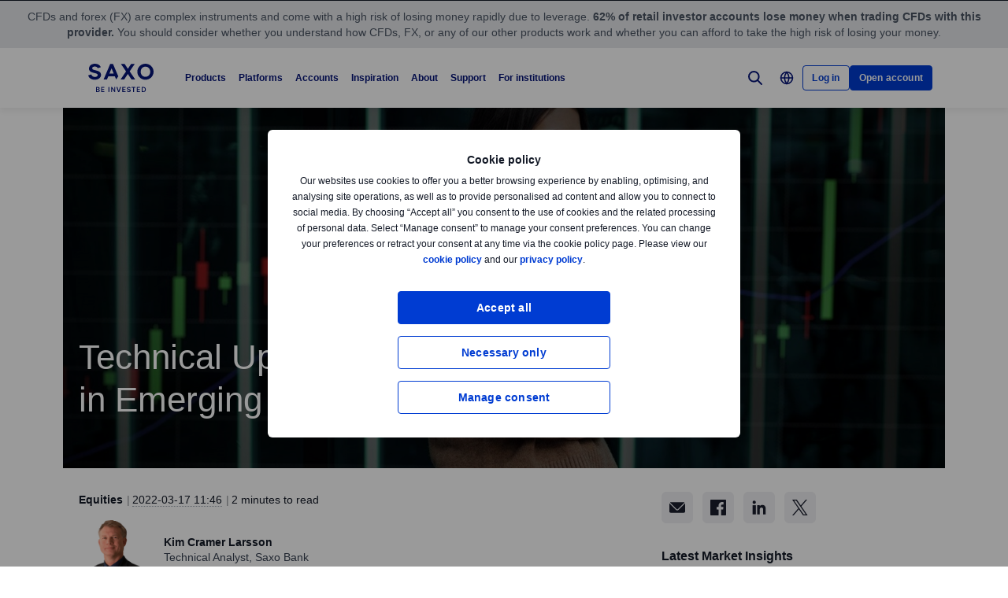

--- FILE ---
content_type: text/css
request_url: https://www.home.saxo/content/dist/framed-icon-3f3af99d.css
body_size: 568
content:
.v2 .v2-framed-icon{display:-ms-inline-flexbox;display:inline-flex;-ms-flex-pack:center;justify-content:center;-ms-flex-align:center;align-items:center;position:relative;background:#4073ec;color:#fff;border:0;outline:none;width:88px;height:88px}.v2 .v2-framed-icon:focus-visible{outline:1px auto -webkit-focus-ring-color;outline-offset:1px}.v2 .v2-framed-icon--gray{background:#374151}.v2 .v2-framed-icon--transparent{background:transparent}.v2 .v2-framed-icon img,.v2 .v2-framed-icon svg{width:44px;height:44px}.v2 .v2-framed-icon.v2-framed-icon--inner-md img,.v2 .v2-framed-icon.v2-framed-icon--inner-md svg{width:66px;height:66px}.v2 .v2-framed-icon.v2-framed-icon--inner-lg img,.v2 .v2-framed-icon.v2-framed-icon--inner-lg svg{width:100%;height:100%}.v2 .v2-framed-icon--scalable{min-width:38px;width:38px;height:38px}@media(min-width:768px){.v2 .v2-framed-icon--scalable{width:65px;height:65px}}@media(min-width:1024px){.v2 .v2-framed-icon--scalable{width:88px;height:88px}}.v2 .v2-framed-icon--scalable img,.v2 .v2-framed-icon--scalable svg{width:22px;height:22px}@media(min-width:768px){.v2 .v2-framed-icon--scalable img,.v2 .v2-framed-icon--scalable svg{width:33px;height:33px}}@media(min-width:1024px){.v2 .v2-framed-icon--scalable img,.v2 .v2-framed-icon--scalable svg{width:44px;height:44px}}.v2 .v2-framed-icon--scalable.v2-framed-icon--inner-md img,.v2 .v2-framed-icon--scalable.v2-framed-icon--inner-md svg{width:30px;height:30px}@media(min-width:768px){.v2 .v2-framed-icon--scalable.v2-framed-icon--inner-md img,.v2 .v2-framed-icon--scalable.v2-framed-icon--inner-md svg{width:49px;height:49px}}@media(min-width:1024px){.v2 .v2-framed-icon--scalable.v2-framed-icon--inner-md img,.v2 .v2-framed-icon--scalable.v2-framed-icon--inner-md svg{width:66px;height:66px}}.v2 .v2-framed-icon--scalable.v2-framed-icon--inner-lg img,.v2 .v2-framed-icon--scalable.v2-framed-icon--inner-lg svg{width:100%;height:100%}.v2 .v2-framed-icon--md{width:65px;height:65px}.v2 .v2-framed-icon--md img,.v2 .v2-framed-icon--md svg{width:33px;height:33px}.v2 .v2-framed-icon--md.v2-framed-icon--inner-md img,.v2 .v2-framed-icon--md.v2-framed-icon--inner-md svg{width:49px;height:49px}.v2 .v2-framed-icon--md.v2-framed-icon--inner-lg img,.v2 .v2-framed-icon--md.v2-framed-icon--inner-lg svg{width:100%;height:100%}.v2 .v2-framed-icon--sm{min-width:38px;width:38px;height:38px}.v2 .v2-framed-icon--sm img,.v2 .v2-framed-icon--sm svg{width:22px;height:22px}.v2 .v2-framed-icon--sm.v2-framed-icon--inner-md img,.v2 .v2-framed-icon--sm.v2-framed-icon--inner-md svg{width:30px;height:30px}.v2 .v2-framed-icon--sm.v2-framed-icon--inner-lg img,.v2 .v2-framed-icon--sm.v2-framed-icon--inner-lg svg{width:100%;height:100%}.v2 .v2-framed-icon--rounded{border-radius:50%}.v2 .v2-framed-icon--centered{position:absolute;top:50%;left:50%;-webkit-transform:translate(-50%,-50%);transform:translate(-50%,-50%);z-index:2}@media(max-width:767px){.v2 .v2-framed-icon--centered--a1{-webkit-transform:translate(-50%);transform:translate(-50%);top:0}}.v2 .v2-framed-icon--play{height:80px;width:80px;transition:background-color .15s cubic-bezier(.645,.045,.355,1);border:0}.v2 .v2-framed-icon--play img,.v2 .v2-framed-icon--play svg{width:26px;height:26px;position:relative;left:3px}.v2 .v2-framed-icon--play-small{height:60px;width:60px;transition:background-color .15s cubic-bezier(.645,.045,.355,1)}.v2 .v2-framed-icon--play-small img,.v2 .v2-framed-icon--play-small svg{width:20px;height:20px;position:relative;left:2px}.v2 .v2-framed-icon--play-xsmall{height:35px;width:35px;transition:background-color .15s cubic-bezier(.645,.045,.355,1)}.v2 .v2-framed-icon--play-xsmall img,.v2 .v2-framed-icon--play-xsmall svg{width:14px;height:14px;position:relative;left:0}@media(min-width:768px){.v2 .v2-framed-icon--play-sm-large{height:110px;width:110px;transition:background-color .15s cubic-bezier(.645,.045,.355,1)}.v2 .v2-framed-icon--play-sm-large img,.v2 .v2-framed-icon--play-sm-large svg{width:45px;height:45px;position:relative;left:3px}}.v2 .v2-typography--inverted .v2-framed-icon--play{background-color:#4073ec}.v2 .v2-typography--inverted .v2-framed-icon--play:hover,.v2 a:hover .v2-framed-icon--play,.v2 button:hover.v2-framed-icon--play{background-color:#5c94fd}

--- FILE ---
content_type: application/javascript
request_url: https://www.home.saxo/content/dist/0-7fc09a90.js
body_size: 6854
content:
(window.webpackJsonp=window.webpackJsonp||[]).push([[0],{144:function(t,e,n){"use strict";n.d(e,"a",(function(){return o})),n.d(e,"c",(function(){return i})),n.d(e,"b",(function(){return a}));var r={sm:768,md:1024,lg:1280,xl:1400},o=function(){return window.getComputedStyle(document.querySelector("body"),":before").getPropertyValue("content").replace(/"/g,"")};function i(t){var e=arguments.length>1&&void 0!==arguments[1]?arguments[1]:r;if(!Object.prototype.hasOwnProperty.call(e,t))throw new Error("size must be one of: ".concat(Object.keys(e).join(", ")));return window.innerWidth<e[t]}function a(t){var e=arguments.length>1&&void 0!==arguments[1]?arguments[1]:r;if(!Object.prototype.hasOwnProperty.call(e,t))throw new Error("size must be one of: ".concat(Object.keys(e).join(", ")));return window.innerWidth>=e[t]}},203:function(t,e){var n,r,o=t.exports={};function i(){throw new Error("setTimeout has not been defined")}function a(){throw new Error("clearTimeout has not been defined")}function s(t){if(n===setTimeout)return setTimeout(t,0);if((n===i||!n)&&setTimeout)return n=setTimeout,setTimeout(t,0);try{return n(t,0)}catch(e){try{return n.call(null,t,0)}catch(e){return n.call(this,t,0)}}}!function(){try{n="function"==typeof setTimeout?setTimeout:i}catch(t){n=i}try{r="function"==typeof clearTimeout?clearTimeout:a}catch(t){r=a}}();var _,u=[],c=!1,l=-1;function f(){c&&_&&(c=!1,_.length?u=_.concat(u):l=-1,u.length&&d())}function d(){if(!c){var t=s(f);c=!0;for(var e=u.length;e;){for(_=u,u=[];++l<e;)_&&_[l].run();l=-1,e=u.length}_=null,c=!1,function(t){if(r===clearTimeout)return clearTimeout(t);if((r===a||!r)&&clearTimeout)return r=clearTimeout,clearTimeout(t);try{r(t)}catch(e){try{return r.call(null,t)}catch(e){return r.call(this,t)}}}(t)}}function m(t,e){this.fun=t,this.array=e}function p(){}o.nextTick=function(t){var e=new Array(arguments.length-1);if(arguments.length>1)for(var n=1;n<arguments.length;n++)e[n-1]=arguments[n];u.push(new m(t,e)),1!==u.length||c||s(d)},m.prototype.run=function(){this.fun.apply(null,this.array)},o.title="browser",o.browser=!0,o.env={},o.argv=[],o.version="",o.versions={},o.on=p,o.addListener=p,o.once=p,o.off=p,o.removeListener=p,o.removeAllListeners=p,o.emit=p,o.prependListener=p,o.prependOnceListener=p,o.listeners=function(t){return[]},o.binding=function(t){throw new Error("process.binding is not supported")},o.cwd=function(){return"/"},o.chdir=function(t){throw new Error("process.chdir is not supported")},o.umask=function(){return 0}},207:function(t,e,n){"use strict";n.r(e),n.d(e,"formattingTokens",(function(){return y})),n.d(e,"DateFormatter",(function(){return v})),n.d(e,"pad",(function(){return k})),n.d(e,"getOffsetInformation",(function(){return S})),n.d(e,"parseIsoDate",(function(){return j})),n.d(e,"isValidDateString",(function(){return T})),n.d(e,"TimeFormat",(function(){return O}));var r=n(788);function o(t){return(o="function"==typeof Symbol&&"symbol"==typeof Symbol.iterator?function(t){return typeof t}:function(t){return t&&"function"==typeof Symbol&&t.constructor===Symbol&&t!==Symbol.prototype?"symbol":typeof t})(t)}function i(t,e){for(var n=0;n<e.length;n++){var r=e[n];r.enumerable=r.enumerable||!1,r.configurable=!0,"value"in r&&(r.writable=!0),Object.defineProperty(t,m(r.key),r)}}function a(t,e,n){return e=s(e),function(t,e){if(e&&("object"==o(e)||"function"==typeof e))return e;if(void 0!==e)throw new TypeError("Derived constructors may only return object or undefined");return function(t){if(void 0===t)throw new ReferenceError("this hasn't been initialised - super() hasn't been called");return t}(t)}(t,u()?Reflect.construct(e,n||[],s(t).constructor):e.apply(t,n))}function s(t){return(s=Object.setPrototypeOf?Object.getPrototypeOf.bind():function(t){return t.__proto__||Object.getPrototypeOf(t)})(t)}function _(t,e){return(_=Object.setPrototypeOf?Object.setPrototypeOf.bind():function(t,e){return t.__proto__=e,t})(t,e)}function u(){try{var t=!Boolean.prototype.valueOf.call(Reflect.construct(Boolean,[],(function(){})))}catch(t){}return(u=function(){return!!t})()}function c(t){return function(t){if(Array.isArray(t))return d(t)}(t)||function(t){if("undefined"!=typeof Symbol&&null!=t[Symbol.iterator]||null!=t["@@iterator"])return Array.from(t)}(t)||f(t)||function(){throw new TypeError("Invalid attempt to spread non-iterable instance.\nIn order to be iterable, non-array objects must have a [Symbol.iterator]() method.")}()}function l(t,e){return function(t){if(Array.isArray(t))return t}(t)||function(t,e){var n=null==t?null:"undefined"!=typeof Symbol&&t[Symbol.iterator]||t["@@iterator"];if(null!=n){var r,o,i,a,s=[],_=!0,u=!1;try{if(i=(n=n.call(t)).next,0===e){if(Object(n)!==n)return;_=!1}else for(;!(_=(r=i.call(n)).done)&&(s.push(r.value),s.length!==e);_=!0);}catch(t){u=!0,o=t}finally{try{if(!_&&null!=n.return&&(a=n.return(),Object(a)!==a))return}finally{if(u)throw o}}return s}}(t,e)||f(t,e)||function(){throw new TypeError("Invalid attempt to destructure non-iterable instance.\nIn order to be iterable, non-array objects must have a [Symbol.iterator]() method.")}()}function f(t,e){if(t){if("string"==typeof t)return d(t,e);var n={}.toString.call(t).slice(8,-1);return"Object"===n&&t.constructor&&(n=t.constructor.name),"Map"===n||"Set"===n?Array.from(t):"Arguments"===n||/^(?:Ui|I)nt(?:8|16|32)(?:Clamped)?Array$/.test(n)?d(t,e):void 0}}function d(t,e){(null==e||e>t.length)&&(e=t.length);for(var n=0,r=Array(e);n<e;n++)r[n]=t[n];return r}function m(t){var e=function(t,e){if("object"!=o(t)||!t)return t;var n=t[Symbol.toPrimitive];if(void 0!==n){var r=n.call(t,e||"default");if("object"!=o(r))return r;throw new TypeError("@@toPrimitive must return a primitive value.")}return("string"===e?String:Number)(t)}(t,"string");return"symbol"==o(e)?e:e+""}var p,h,b,y=/(\[[^\[]*\])|(\\)?(MM?M?M?|DD|ddd?d?|YYYY|YY|HH?|mm?|ss?|.)/g,v={locale:"en-gb",localesConfigs:(p={},h="en-gb",b={months:"January_February_March_April_May_June_July_August_September_October_November_December".split("_"),monthsShort:"Jan_Feb_Mar_Apr_May_Jun_Jul_Aug_Sep_Oct_Nov_Dec".split("_"),weekdays:"Sunday_Monday_Tuesday_Wednesday_Thursday_Friday_Saturday".split("_"),weekdaysShort:"Sun_Mon_Tue_Wed_Thu_Fri_Sat".split("_"),weekdaysMin:"Su_Mo_Tu_We_Th_Fr_Sa".split("_")},(h=m(h))in p?Object.defineProperty(p,h,{value:b,enumerable:!0,configurable:!0,writable:!0}):p[h]=b,p),formatTokens:{},setLocale:function(t){var e=t?t.toLowerCase():"en-gb";if(this.localesConfigs[e])this.locale=e;else{var n=e.split("-");e=l(n,1)[0],this.localesConfigs[e]?this.locale=e:this.locale="en-gb"}},defineLocale:function(t,e){this.localesConfigs[t]=e},addFormatToken:function(t,e){this.formatTokens[t]=e},removeFormattingTokens:function(t){return t.match(/\[[\s\S]/)?t.replace(/^\[|\]$/g,""):t.replace(/\\/g,"")},format:function(t,e){var n=this;return e.match(y).reduce((function(r,o){return r+(n.formatTokens[o]?n.formatTokens[o](t,e,n.localesConfigs[n.locale]):n.removeFormattingTokens(o))}),"")}},g=["يناير","فبراير","مارس","أبريل","مايو","يونيو","يوليو","أغسطس","سبتمبر","أكتوبر","نوفمبر","ديسمبر"];v.defineLocale("ar",{months:g,monthsShort:g,weekdays:"الأحد_الإثنين_الثلاثاء_الأربعاء_الخميس_الجمعة_السبت".split("_"),weekdaysShort:"أحد_إثنين_ثلاثاء_أربعاء_خميس_جمعة_سبت".split("_"),weekdaysMin:"ح_ن_ث_ر_خ_ج_س".split("_")}),v.defineLocale("cs",{months:"leden_únor_březen_duben_květen_červen_červenec_srpen_září_říjen_listopad_prosinec".split("_"),monthsShort:"led_úno_bře_dub_kvě_čvn_čvc_srp_zář_říj_lis_pro".split("_"),weekdays:"neděle_pondělí_úterý_středa_čtvrtek_pátek_sobota".split("_"),weekdaysShort:"ne_po_út_st_čt_pá_so".split("_"),weekdaysMin:"ne_po_út_st_čt_pá_so".split("_")}),v.defineLocale("da",{months:"januar_februar_marts_april_maj_juni_juli_august_september_oktober_november_december".split("_"),monthsShort:"jan_feb_mar_apr_maj_jun_jul_aug_sep_okt_nov_dec".split("_"),weekdays:"søndag_mandag_tirsdag_onsdag_torsdag_fredag_lørdag".split("_"),weekdaysShort:"søn_man_tir_ons_tor_fre_lør".split("_"),weekdaysMin:"sø_ma_ti_on_to_fr_lø".split("_")}),v.defineLocale("de",{months:"Januar_Februar_März_April_Mai_Juni_Juli_August_September_Oktober_November_Dezember".split("_"),monthsShort:"Jan._Feb._März_Apr._Mai_Juni_Juli_Aug._Sep._Okt._Nov._Dez.".split("_"),weekdays:"Sonntag_Montag_Dienstag_Mittwoch_Donnerstag_Freitag_Samstag".split("_"),weekdaysShort:"So_Mo_Di_Mi_Do_Fr_Sa".split("_"),weekdaysMin:"So_Mo_Di_Mi_Do_Fr_Sa".split("_")}),v.defineLocale("fr",{months:"janvier_février_mars_avril_mai_juin_juillet_août_septembre_octobre_novembre_décembre".split("_"),monthsShort:"janv._févr._mars_avr._mai_juin_juil._août_sept._oct._nov._déc.".split("_"),weekdays:"dimanche_lundi_mardi_mercredi_jeudi_vendredi_samedi".split("_"),weekdaysShort:"dim._lun._mar._mer._jeu._ven._sam.".split("_"),weekdaysMin:"di_lu_ma_me_je_ve_sa".split("_")}),v.defineLocale("hu",{months:"január_február_március_április_május_június_július_augusztus_szeptember_október_november_december".split("_"),monthsShort:"jan_feb_márc_ápr_máj_jún_júl_aug_szept_okt_nov_dec".split("_"),weekdays:"vasárnap_hétfő_kedd_szerda_csütörtök_péntek_szombat".split("_"),weekdaysShort:"vas_hét_kedd_sze_csüt_pén_szo".split("_"),weekdaysMin:"v_h_k_sze_cs_p_szo".split("_")}),v.defineLocale("it",{months:"gennaio_febbraio_marzo_aprile_maggio_giugno_luglio_agosto_settembre_ottobre_novembre_dicembre".split("_"),monthsShort:"gen_feb_mar_apr_mag_giu_lug_ago_set_ott_nov_dic".split("_"),weekdays:"domenica_lunedì_martedì_mercoledì_giovedì_venerdì_sabato".split("_"),weekdaysShort:"dom_lun_mar_mer_gio_ven_sab".split("_"),weekdaysMin:"do_lu_ma_me_gi_ve_sa".split("_")}),v.defineLocale("ja",{months:"1月_2月_3月_4月_5月_6月_7月_8月_9月_10月_11月_12月".split("_"),monthsShort:"1月_2月_3月_4月_5月_6月_7月_8月_9月_10月_11月_12月".split("_"),weekdays:"日曜日_月曜日_火曜日_水曜日_木曜日_金曜日_土曜日".split("_"),weekdaysShort:"日_月_火_水_木_金_土".split("_"),weekdaysMin:"日_月_火_水_木_金_土".split("_")}),v.defineLocale("nb",{months:"januar_februar_mars_april_mai_juni_juli_august_september_oktober_november_desember".split("_"),monthsShort:"jan._feb._mars_april_mai_juni_juli_aug._sep._okt._nov._des.".split("_"),weekdays:"søndag_mandag_tirsdag_onsdag_torsdag_fredag_lørdag".split("_"),weekdaysShort:"sø._ma._ti._on._to._fr._lø.".split("_"),weekdaysMin:"sø_ma_ti_on_to_fr_lø".split("_")}),v.defineLocale("nl",{monthsShortWithDots:"jan._feb._mrt._apr._mei_jun._jul._aug._sep._okt._nov._dec.".split("_"),monthsShortWithoutDots:"jan_feb_mrt_apr_mei_jun_jul_aug_sep_okt_nov_dec".split("_"),months:"januari_februari_maart_april_mei_juni_juli_augustus_september_oktober_november_december".split("_"),monthsShort:function(t,e){return/-MMM-/.test(e)?this.monthsShortWithoutDots:this.monthsShortWithDots},weekdays:"zondag_maandag_dinsdag_woensdag_donderdag_vrijdag_zaterdag".split("_"),weekdaysShort:"zo._ma._di._wo._do._vr._za.".split("_"),weekdaysMin:"zo_ma_di_wo_do_vr_za".split("_")}),v.defineLocale("pl",{monthsNominative:"styczeń_luty_marzec_kwiecień_maj_czerwiec_lipiec_sierpień_wrzesień_październik_listopad_grudzień".split("_"),monthsSubjective:"stycznia_lutego_marca_kwietnia_maja_czerwca_lipca_sierpnia_września_października_listopada_grudnia".split("_"),months:function(t,e){return/D MMMM/.test(e)?this.monthsSubjective:this.monthsNominative},monthsShort:"sty_lut_mar_kwi_maj_cze_lip_sie_wrz_paź_lis_gru".split("_"),weekdays:"niedziela_poniedziałek_wtorek_środa_czwartek_piątek_sobota".split("_"),weekdaysShort:"ndz_pon_wt_śr_czw_pt_sob".split("_"),weekdaysMin:"Nd_Pn_Wt_Śr_Cz_Pt_So".split("_")}),v.defineLocale("ru",{months:{format:"января_февраля_марта_апреля_мая_июня_июля_августа_сентября_октября_ноября_декабря".split("_"),standalone:"январь_февраль_март_апрель_май_июнь_июль_август_сентябрь_октябрь_ноябрь_декабрь".split("_")},monthsShort:{format:"янв._февр._мар._апр._мая_июня_июля_авг._сент._окт._нояб._дек.".split("_"),standalone:"янв._февр._март_апр._май_июнь_июль_авг._сент._окт._нояб._дек.".split("_")},weekdays:{standalone:"воскресенье_понедельник_вторник_среда_четверг_пятница_суббота".split("_"),format:"воскресенье_понедельник_вторник_среду_четверг_пятницу_субботу".split("_"),isFormat:/\[ ?[Вв] ?(?:прошлую|следующую|эту)? ?\] ?dddd/},weekdaysShort:"вс_пн_вт_ср_чт_пт_сб".split("_"),weekdaysMin:"вс_пн_вт_ср_чт_пт_сб".split("_")}),v.defineLocale("sk",{months:"január_február_marec_apríl_máj_jún_júl_august_september_október_november_december".split("_"),monthsShort:"jan_feb_mar_apr_máj_jún_júl_aug_sep_okt_nov_dec".split("_"),weekdays:"nedeľa_pondelok_utorok_streda_štvrtok_piatok_sobota".split("_"),weekdaysShort:"ne_po_ut_st_št_pi_so".split("_"),weekdaysMin:"ne_po_ut_st_št_pi_so".split("_")}),v.defineLocale("zh",{months:"一月_二月_三月_四月_五月_六月_七月_八月_九月_十月_十一月_十二月".split("_"),monthsShort:"1月_2月_3月_4月_5月_6月_7月_8月_9月_10月_11月_12月".split("_"),weekdays:"星期日_星期一_星期二_星期三_星期四_星期五_星期六".split("_"),weekdaysShort:"周日_周一_周二_周三_周四_周五_周六".split("_"),weekdaysMin:"日_一_二_三_四_五_六".split("_")}),v.addFormatToken("YYYY",(function(t){return t.getFullYear().toString()})),v.addFormatToken("YY",(function(t){return t.getFullYear().toString().substr(2,2)}));var w=/DD?(\[[^\[\]]*\]|\s)+MMMM?/;v.addFormatToken("MMMM",(function(t,e,n){return"function"==typeof n.months?n.months(t,e)[t.getMonth()]:Array.isArray(n.months)?n.months[t.getMonth()]:(n.months.isFormat||w).test(e)?n.months.format[t.getMonth()]:n.months.standalone[t.getMonth()]})),v.addFormatToken("MMM",(function(t,e,n){return"function"==typeof n.monthsShort?n.monthsShort(t,e)[t.getMonth()]:Array.isArray(n.monthsShort)?n.monthsShort[t.getMonth()]:w.test(e)?n.monthsShort.format[t.getMonth()]:n.monthsShort.standalone[t.getMonth()]}));var k=function(t,e){var n=arguments.length>2&&void 0!==arguments[2]?arguments[2]:"0",r=t.toString();return r.length>=e?r:new Array(e-r.length+1).join(n)+r};v.addFormatToken("M",(function(t){return(t.getMonth()+1).toString()})),v.addFormatToken("MM",(function(t){return k(t.getMonth()+1,2).toString()})),v.addFormatToken("D",(function(t){return t.getDate().toString()})),v.addFormatToken("DD",(function(t){return k(t.getDate(),2)})),v.addFormatToken("dddd",(function(t,e,n){return Array.isArray(n.weekdays)?n.weekdays[t.getDay()]:n.weekdays.isFormat.test(e)?n.weekdays.format[t.getDay()]:n.weekdays.standalone[t.getDay()]})),v.addFormatToken("ddd",(function(t,e,n){return n.weekdaysShort[t.getDay()]})),v.addFormatToken("dd",(function(t,e,n){return n.weekdaysMin[t.getDay()]})),v.addFormatToken("HH",(function(t){return k(t.getHours(),2)})),v.addFormatToken("H",(function(t){return t.getHours().toString()})),v.addFormatToken("mm",(function(t){return k(t.getMinutes(),2)})),v.addFormatToken("m",(function(t){return t.getMinutes().toString()})),v.addFormatToken("ss",(function(t){return k(t.getSeconds(),2)})),v.addFormatToken("s",(function(t){return t.getSeconds().toString()})),v.setLocale(document.querySelector("html").getAttribute("lang"));var S=function(t){var e=t.getTimezoneOffset(),n="(UTC";if(e){n+=e>0?"-":"+",n+=k(Math.floor(Math.abs(e)/60),2);var r=e%60;r&&(n+=":"+Math.abs(r))}return n+=")"},j=function(t){var e=/Z| UTC$/,n=t.replace(e,"").replace(/[^\d]/g," ").split(" ").map((function(t){return parseInt(t,10)}));return n[1]-=1,t.match(e)?new Date(Date.UTC.apply(Date,c(n))):function(t,e,n){if(u())return Reflect.construct.apply(null,arguments);var r=[null];r.push.apply(r,e);var o=new(t.bind.apply(t,r));return n&&_(o,n.prototype),o}(Date,c(n))},M=/^\d{4}-\d{2}-\d{2}T\d{2}:\d{2}:\d{2}Z?$/,T=function(t){return!(!t||!M.test(t))},O=function(t){function e(t){var n;!function(t,e){if(!(t instanceof e))throw new TypeError("Cannot call a class as a function")}(this,e),n=a(this,e,[t]);var r=t.getAttribute("datetime");if(!T(r))throw new Error('TimeFormat got invalid date-string in "datetime" attribute, expected format "YYYY-DD-MMTHH:mm:ii" or "YYYY-DD-MMTHH:mm:iiZ".');var o,i="false"===t.dataset.shouldConvertToLocal,s=i?new Date(r):j(r),_=v.format(s,t.dataset.template||"YYYY-MM-DD HH:mm:ss"),u=t.dataset.timezone,c=(o=_).charAt(0).toUpperCase()+o.slice(1);if("true"===t.dataset.showUtc&&(c+=i&&u?" "+u:" "+S(s)),n.element.innerHTML=c,n.addEventListeners(),n.element.dataset.tooltip){var l=n.element.dataset.tooltipOffsetInformation||S(s);n.element.setAttribute("data-tooltip","".concat(n.element.dataset.tooltip," ").concat(l))}return n}return function(t,e){if("function"!=typeof e&&null!==e)throw new TypeError("Super expression must either be null or a function");t.prototype=Object.create(e&&e.prototype,{constructor:{value:t,writable:!0,configurable:!0}}),Object.defineProperty(t,"prototype",{writable:!1}),e&&_(t,e)}(e,t),function(t,e,n){return e&&i(t.prototype,e),n&&i(t,n),Object.defineProperty(t,"prototype",{writable:!1}),t}(e,[{key:"addEventListeners",value:function(){var t;"true"===(null===(t=this.element.dataset.tooltipEnabled)||void 0===t?void 0:t.toLowerCase())&&this.addEventListener(this.element,"click",(function(t){t.preventDefault(),t.stopPropagation()}))}},{key:"removeEventListeners",value:function(){this.removeEventListener(this.element,"click")}},{key:"cleanup",value:function(){this.removeEventListeners()}}])}(r.a);e.default=O},786:function(t,e,n){"use strict";function r(t,e,n){var r;return function(){for(var o=arguments.length,i=new Array(o),a=0;a<o;a++)i[a]=arguments[a];var s=function(){r=null,n||t(i)},_=n&&!r;clearTimeout(r),r=setTimeout(s,e),_&&t(i)}}n.d(e,"a",(function(){return r}))},787:function(t,e,n){"use strict";function r(t){return(r="function"==typeof Symbol&&"symbol"==typeof Symbol.iterator?function(t){return typeof t}:function(t){return t&&"function"==typeof Symbol&&t.constructor===Symbol&&t!==Symbol.prototype?"symbol":typeof t})(t)}function o(t,e){var n="undefined"!=typeof Symbol&&t[Symbol.iterator]||t["@@iterator"];if(!n){if(Array.isArray(t)||(n=function(t,e){if(t){if("string"==typeof t)return i(t,e);var n={}.toString.call(t).slice(8,-1);return"Object"===n&&t.constructor&&(n=t.constructor.name),"Map"===n||"Set"===n?Array.from(t):"Arguments"===n||/^(?:Ui|I)nt(?:8|16|32)(?:Clamped)?Array$/.test(n)?i(t,e):void 0}}(t))||e&&t&&"number"==typeof t.length){n&&(t=n);var r=0,o=function(){};return{s:o,n:function(){return r>=t.length?{done:!0}:{done:!1,value:t[r++]}},e:function(t){throw t},f:o}}throw new TypeError("Invalid attempt to iterate non-iterable instance.\nIn order to be iterable, non-array objects must have a [Symbol.iterator]() method.")}var a,s=!0,_=!1;return{s:function(){n=n.call(t)},n:function(){var t=n.next();return s=t.done,t},e:function(t){_=!0,a=t},f:function(){try{s||null==n.return||n.return()}finally{if(_)throw a}}}}function i(t,e){(null==e||e>t.length)&&(e=t.length);for(var n=0,r=Array(e);n<e;n++)r[n]=t[n];return r}function a(t,e){for(var n=0;n<e.length;n++){var r=e[n];r.enumerable=r.enumerable||!1,r.configurable=!0,"value"in r&&(r.writable=!0),Object.defineProperty(t,s(r.key),r)}}function s(t){var e=function(t,e){if("object"!=r(t)||!t)return t;var n=t[Symbol.toPrimitive];if(void 0!==n){var o=n.call(t,e||"default");if("object"!=r(o))return o;throw new TypeError("@@toPrimitive must return a primitive value.")}return("string"===e?String:Number)(t)}(t,"string");return"symbol"==r(e)?e:e+""}var _=new(function(){return t=function t(){!function(t,e){if(!(t instanceof e))throw new TypeError("Cannot call a class as a function")}(this,t),this.subscriptions={}},(e=[{key:"publish",value:function(t){if(this.subscriptions[t]){for(var e=arguments.length,n=new Array(e>1?e-1:0),r=1;r<e;r++)n[r-1]=arguments[r];var i,a=o(this.subscriptions[t]);try{for(a.s();!(i=a.n()).done;){var s=i.value;s.apply(void 0,n)}}catch(t){a.e(t)}finally{a.f()}}}},{key:"subscribe",value:function(t,e){this.subscriptions[t]=this.subscriptions[t]||[],this.subscriptions[t].push(e)}},{key:"unsubscribe",value:function(t,e){var n=this;this.subscriptions[t]&&this.subscriptions[t].forEach((function(r,o){r===e&&n.subscriptions[t].splice(o,1)}))}}])&&a(t.prototype,e),n&&a(t,n),Object.defineProperty(t,"prototype",{writable:!1}),t;var t,e,n}());e.a=_},788:function(t,e,n){"use strict";(function(t){n.d(e,"a",(function(){return m}));var r=n(787),o=n(789),i=n(790),a=n(144),s=n(786);function _(t){return(_="function"==typeof Symbol&&"symbol"==typeof Symbol.iterator?function(t){return typeof t}:function(t){return t&&"function"==typeof Symbol&&t.constructor===Symbol&&t!==Symbol.prototype?"symbol":typeof t})(t)}function u(t,e){var n=Object.keys(t);if(Object.getOwnPropertySymbols){var r=Object.getOwnPropertySymbols(t);e&&(r=r.filter((function(e){return Object.getOwnPropertyDescriptor(t,e).enumerable}))),n.push.apply(n,r)}return n}function c(t){for(var e=1;e<arguments.length;e++){var n=null!=arguments[e]?arguments[e]:{};e%2?u(Object(n),!0).forEach((function(e){l(t,e,n[e])})):Object.getOwnPropertyDescriptors?Object.defineProperties(t,Object.getOwnPropertyDescriptors(n)):u(Object(n)).forEach((function(e){Object.defineProperty(t,e,Object.getOwnPropertyDescriptor(n,e))}))}return t}function l(t,e,n){return(e=d(e))in t?Object.defineProperty(t,e,{value:n,enumerable:!0,configurable:!0,writable:!0}):t[e]=n,t}function f(t,e){for(var n=0;n<e.length;n++){var r=e[n];r.enumerable=r.enumerable||!1,r.configurable=!0,"value"in r&&(r.writable=!0),Object.defineProperty(t,d(r.key),r)}}function d(t){var e=function(t,e){if("object"!=_(t)||!t)return t;var n=t[Symbol.toPrimitive];if(void 0!==n){var r=n.call(t,e||"default");if("object"!=_(r))return r;throw new TypeError("@@toPrimitive must return a primitive value.")}return("string"===e?String:Number)(t)}(t,"string");return"symbol"==_(e)?e:e+""}var m=function(){return t=function t(e){!function(t,e){if(!(t instanceof e))throw new TypeError("Cannot call a class as a function")}(this,t),this.element=e,this.state=void 0,this.events={},this.subscriptions={},this.behaviorName=Object(i.a)(e.getAttribute("data-behavior")),this.instanceId=Object(o.a)(),this.attachInstanceId()},(e=[{key:"setState",value:function(t){var e=this;Object.keys(t).forEach((function(t){if(!{}.hasOwnProperty.call(e.state,t))throw new Error("".concat(e.behaviorName," does not have ").concat(t," on the state object,\n\t\t\t\t\tmake sure to define all state properties in the constructor."))})),this.state=c(c({},this.state||{}),t)}},{key:"attachInstanceId",value:function(){this.element.setAttribute("data-instance","".concat(this.behaviorName,"__").concat(this.instanceId)),this.element.removeAttribute("data-instance-init")}},{key:"initDomCache",value:function(){var t=this;this.dom={},Array.from(this.element.querySelectorAll("[data-ref^=".concat(this.behaviorName,"]"))).filter((function(e){return e.closest('[data-behavior*="'.concat(t.behaviorName,'"]'))===t.element})).forEach((function(e){var n=e.getAttribute("data-ref"),r=Object(i.b)(n).split("__")[1];r?t.dom[r]=e:console.error('Element cannot be cached. Reference "'.concat(n,'" should have the format "behavior-name__element-name"'))}))}},{key:"initDomCacheFirstBehavior",value:function(){var t=this;this.dom={},Array.from(this.element.querySelectorAll("[data-ref^=".concat(this.behaviorName.split(" ")[0],"]"))).filter((function(e){return e.closest('[data-behavior*="'.concat(t.behaviorName,'"]'))===t.element})).forEach((function(e){var n=e.getAttribute("data-ref"),r=Object(i.b)(n).split("__")[1];r?t.dom[r]=e:console.error('Element cannot be cached. Reference "'.concat(n,'" should have the format "behavior-name__element-name"'))}))}},{key:"publishBreakpointOnResize",value:function(){var t=this,e=arguments.length>0&&void 0!==arguments[0]?arguments[0]:250;if(!this.breakpoint){this.breakpoint=Object(a.a)(),this.publish("SITE.BREAKPOINT",this.breakpoint);var n=Object(s.a)((function(){var e=Object(a.a)();t.breakpoint!==e&&(t.publish("SITE.BREAKPOINT",e),t.breakpoint=e)}),e);window.addEventListener("resize",n)}}},{key:"addEventListener",value:function(t,e,n){var r=arguments.length>3&&void 0!==arguments[3]&&arguments[3];t&&(this.events[e]=n,t.addEventListener(e.split(".")[0],this.events[e],r))}},{key:"removeEventListener",value:function(t,e){t.removeEventListener(e.split(".")[0],this.events[e]),this.events[e]=null,delete this.events[e]}},{key:"publish",value:function(t,e){r.a.publish(t,e)}},{key:"subscribe",value:function(t,e){this.subscriptions[t]=e,r.a.subscribe(t,e)}},{key:"unsubscribe",value:function(t){r.a.unsubscribe(t,this.subscriptions[t]),this.subscriptions[t]=null,delete this.subscriptions[t]}}])&&f(t.prototype,e),n&&f(t,n),Object.defineProperty(t,"prototype",{writable:!1}),t;var t,e,n}();window.addEventListener("load",(function(){setTimeout((function(){var t=document.querySelector("#navigation");t&&t.getBoundingClientRect().bottom===scrollY&&window.scroll(0,0)}),0)})),t.on("unhandledRejection",(function(t,e){console.log("Reason for this failure is : ",t),console.log("promise is",e)}))}).call(this,n(203))},789:function(t,e,n){"use strict";n.d(e,"a",(function(){return o}));var r="23456789ABDEGJKMNPQRVWXYZ";function o(){for(var t=arguments.length>0&&void 0!==arguments[0]?arguments[0]:6,e="",n=0;n<t;n++)e+=r.charAt(Math.floor(Math.random()*r.length));return e}},790:function(t,e,n){"use strict";function r(t){return t.replace(/([a-z])([A-Z])/g,"$1-$2").toLowerCase()}function o(t){return t.replace(/\W+(.)/g,(function(t,e){return e.toUpperCase()}))}n.d(e,"a",(function(){return r})),n.d(e,"b",(function(){return o}))}}]);
//# sourceMappingURL=0-7fc09a90.js.map